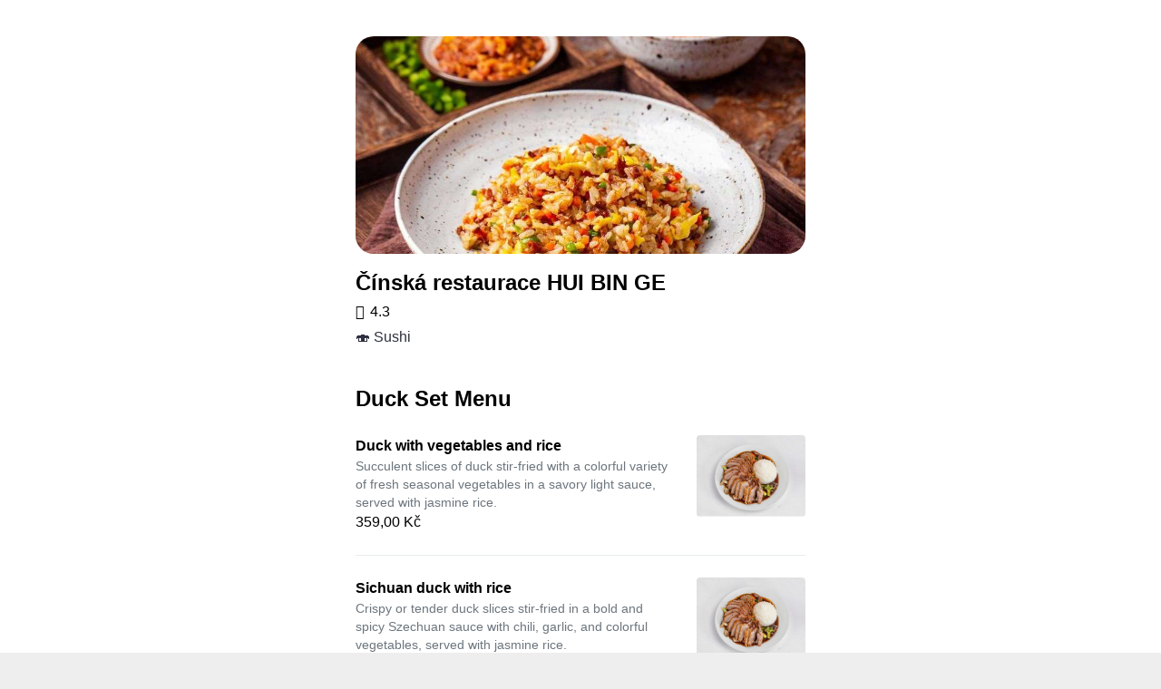

--- FILE ---
content_type: text/html; charset=utf-8
request_url: https://food.bolt.eu/en/271-prague/p/16105-cinska-restaurace-hui-bin-ge/
body_size: 8822
content:
<!doctype html>
<html lang="en">
  <head>
    <meta charset="utf-8" />
    <meta httpEquiv="X-UA-Compatible" content="IE=edge" />
    <!--
      This viewport works for phones with notches.
      It's optimized for gestures by disabling global zoom.
     -->
    <meta
      name="viewport"
      content="width=device-width, initial-scale=1, minimum-scale=1, maximum-scale=1.00001, viewport-fit=cover"
    />
    <meta name="apple-mobile-web-app-capable" content="yes" />
    <meta name="apple-mobile-web-app-status-bar-style" content="default" />
    <link rel="apple-touch-icon" href="/app-icon/launcher.png" />
    <link rel="icon" href="/favicon.ico" type="image/x-icon" />
    <link rel="manifest" href="/manifest.json" />
    
    <style>
      /**
       * Extend the react-native-web reset:
       * https://github.com/necolas/react-native-web/blob/master/packages/react-native-web/src/exports/StyleSheet/initialRules.js
       */
      html,
      body,
      #root {
        width: 100%;
        /* To smooth any scrolling behavior */
        -webkit-overflow-scrolling: touch;
        margin: 0px;
        padding: 0px;
        /* Allows content to fill the viewport and go beyond the bottom */
        min-height: 100%;
      }
      #root {
        flex-shrink: 0;
        flex-basis: auto;
        flex-grow: 1;
        display: flex;
        flex: 1;
      }

      html {
        scroll-behavior: smooth;
        /* Prevent text size change on orientation change https://gist.github.com/tfausak/2222823#file-ios-8-web-app-html-L138 */
        -webkit-text-size-adjust: 100%;
        height: calc(100% + env(safe-area-inset-top));
      }

      html {
        background-color: #eee;
      }

      body {
        display: flex;
        /* Allows you to scroll below the viewport; default value is visible */
        overscroll-behavior: none;
        overflow: hidden;
        position: fixed;
        width: 100%;
        height: 100%;
        text-rendering: optimizeLegibility;
        -webkit-font-smoothing: antialiased;
        -moz-osx-font-smoothing: grayscale;
        -ms-overflow-style: scrollbar;
      }
      /* Enable for apps that support dark-theme */
      /*@media (prefers-color-scheme: dark) {
        body {
          background-color: black;
        }
      }*/
    </style>
  <link rel="preload" href="/_expo/static/css/blur-441632113e9997b394ba7cde95e3b18c.css" as="style"><link rel="stylesheet" href="/_expo/static/css/blur-441632113e9997b394ba7cde95e3b18c.css"><link rel="preload" href="/_expo/static/css/bottom-modal-8d2584e4aafe457a5a7a120d6ea166d5.css" as="style"><link rel="stylesheet" href="/_expo/static/css/bottom-modal-8d2584e4aafe457a5a7a120d6ea166d5.css">
    <title>Čínská restaurace HUI BIN GE | Bolt Food</title>
    <meta name="title" content="Čínská restaurace HUI BIN GE | Bolt Food" />
    <meta name="description" content="Open Čínská restaurace HUI BIN GE on Bolt Food app to order delivery or pickup." />
    <meta property="og:title" content="Čínská restaurace HUI BIN GE | Bolt Food" />
    <meta property="og:description" content="Open Čínská restaurace HUI BIN GE on Bolt Food app to order delivery or pickup." />
    <meta property="og:image" content="https://images.bolt.eu/store/2021/2021-02-17/96703dba-e5fd-42b4-a439-a3db2add7b45.jpeg" />
    <meta property="og:url" content="https://food.bolt.eu/en/271-prague/p/16105-cinska-restaurace-hui-bin-ge/" />
    <link rel="canonical" href="https://food.bolt.eu/en/271-prague/p/16105-cinska-restaurace-hui-bin-ge/" />
    <script type="application/ld+json">{"@context":"https://schema.org","@type":"Restaurant","name":"Čínská restaurace HUI BIN GE","address":{"@type":"PostalAddress","streetAddress":"Vinohradská 192, praha 3, u metra Želivského"},"telephone":"+420272740612","servesCuisine":"🍣 Sushi","geo":{"@type":"GeoCoordinates","latitude":50.077974,"longitude":14.476144},"openingHours":["Mo 10:30-22:00","Tu 10:30-22:00","We 10:30-22:00","Th 10:30-22:00","Fr 10:30-22:00","Sa 11:00-22:00","Su 11:00-22:00"],"image":["https://images.bolt.eu/store/2021/2021-02-17/96703dba-e5fd-42b4-a439-a3db2add7b45.jpeg"],"aggregateRating":{"@type":"AggregateRating","ratingValue":"4.3","ratingCount":500,"bestRating":5,"worstRating":1},"priceRange":"€€"}</script>
  <link rel="stylesheet" href="/template-styles.css" /></head>

  <body><main class="provider-wrapper"><div class="provider-header-image" style="background-image:url(https://images.bolt.eu/store/2021/2021-02-17/96703dba-e5fd-42b4-a439-a3db2add7b45.jpeg)"></div><div class="provider-header"><h1 class="provider-name">Čínská restaurace HUI BIN GE</h1><div class="provider-prices"><div class="provider-rating"><div class="icon-wrapper"><i style="font-size:16px;width:16px;height:16px" class="icon icon-star-filled"></i></div><span class="provider-rating-label">4.3</span></div><span class="provider-attribute">🍣 Sushi</span></div></div><ul class="provider-menu-list"><li class="provider-menu-category"><h2 class="provider-menu-category-title">Duck Set Menu</h2><ul><li class="provider-menu-dish"><div class="provider-menu-dish-content"><p class="provider-menu-dish-name">Duck with vegetables and rice</p><p class="provider-menu-dish-description">Succulent slices of duck stir-fried with a colorful variety of fresh seasonal vegetables in a savory light sauce, served with jasmine rice.</p><span class="provider-menu-dish-price">359,00 Kč</span></div><img src="https://images.bolt.eu/store/2025/2025-06-04/3a7364b7-d626-47c8-afaf-47689bac5521.jpeg" loading="lazy" class="provider-menu-dish-image" alt="Duck with vegetables and rice"/></li><li class="provider-menu-dish"><div class="provider-menu-dish-content"><p class="provider-menu-dish-name">Sichuan duck with rice</p><p class="provider-menu-dish-description">Crispy or tender duck slices stir-fried in a bold and spicy Szechuan sauce with chili, garlic, and colorful vegetables, served with jasmine rice.</p><span class="provider-menu-dish-price">359,00 Kč</span></div><img src="https://images.bolt.eu/store/2025/2025-06-04/ae5f65d2-5d02-4056-a5b1-d2ca0787402f.jpeg" loading="lazy" class="provider-menu-dish-image" alt="Sichuan duck with rice"/></li><li class="provider-menu-dish"><div class="provider-menu-dish-content"><p class="provider-menu-dish-name">Duck with bamboo and mushrooms with rice</p><p class="provider-menu-dish-description">Succulent slices of duck stir-fried with crunchy bamboo shoots and aromatic black mushrooms in a rich savory sauce, served with jasmine rice.</p><span class="provider-menu-dish-price">359,00 Kč</span></div><img src="https://images.bolt.eu/store/2025/2025-06-04/9c31dac8-ef53-4e84-9c88-58227ca4f345.jpeg" loading="lazy" class="provider-menu-dish-image" alt="Duck with bamboo and mushrooms with rice"/></li><li class="provider-menu-dish"><div class="provider-menu-dish-content"><p class="provider-menu-dish-name">Fragrant and tender duck with rice</p><p class="provider-menu-dish-description">Traditional aromatic duck, marinated in five-spice blend and fried to a perfect golden crisp. Sliced and served with savory soy sauce and jasmine rice.</p><span class="provider-menu-dish-price">359,00 Kč</span></div><img src="https://images.bolt.eu/store/2025/2025-06-04/8a1d378d-f265-4025-a17c-ce6206df68cf.jpeg" loading="lazy" class="provider-menu-dish-image" alt="Fragrant and tender duck with rice"/></li><li class="provider-menu-dish"><div class="provider-menu-dish-content"><p class="provider-menu-dish-name">Duck on honey with rice</p><p class="provider-menu-dish-description">Tender slices of duck breast glazed in a rich, golden honey sauce with a hint of ginger and soy, served with steaming jasmine rice.</p><span class="provider-menu-dish-price">359,00 Kč</span></div><img src="https://images.bolt.eu/store/2025/2025-06-04/e2f82533-4101-4c1b-9c95-1a9835a0fecb.jpeg" loading="lazy" class="provider-menu-dish-image" alt="Duck on honey with rice"/></li><li class="provider-menu-dish"><div class="provider-menu-dish-content"><p class="provider-menu-dish-name">Duck in sweet and sour sauce with rice</p><p class="provider-menu-dish-description">Succulent slices of duck (often with a crispy skin) tossed in a vibrant sweet and tangy sauce with pineapple and vegetables, served with jasmine rice.</p><span class="provider-menu-dish-price">359,00 Kč</span></div><img src="https://images.bolt.eu/store/2025/2025-06-04/49784739-ef69-4f62-b95d-9f6bbb336e7f.jpeg" loading="lazy" class="provider-menu-dish-image" alt="Duck in sweet and sour sauce with rice"/></li></ul></li><li class="provider-menu-category"><h2 class="provider-menu-category-title">Vietnamese Dish</h2><ul><li class="provider-menu-dish"><div class="provider-menu-dish-content"><p class="provider-menu-dish-name">Bún bò Nam Bộ</p><p class="provider-menu-dish-description"></p><span class="provider-menu-dish-price">349,00 Kč</span></div><img src="https://images.bolt.eu/store/2025/2025-06-04/a9134d73-dca1-45c9-b5b2-c18a5e6abcba.jpeg" loading="lazy" class="provider-menu-dish-image" alt="Bún bò Nam Bộ"/></li><li class="provider-menu-dish"><div class="provider-menu-dish-content"><p class="provider-menu-dish-name">Pho Bo</p><p class="provider-menu-dish-description"></p><span class="provider-menu-dish-price">349,00 Kč</span></div><img src="https://images.bolt.eu/store/2025/2025-06-04/1e1e4c12-c8c7-4d11-b15f-60e5398b6700.jpeg" loading="lazy" class="provider-menu-dish-image" alt="Pho Bo"/></li><li class="provider-menu-dish"><div class="provider-menu-dish-content"><p class="provider-menu-dish-name">Pho Ga</p><p class="provider-menu-dish-description">Traditional Vietnamese noodle soup with a clear chicken broth, flat rice noodles, and tender chicken slices, garnished with fresh herbs, onion, and ginger.</p><span class="provider-menu-dish-price">329,00 Kč</span></div><img src="https://images.bolt.eu/store/2025/2025-06-04/e20ebd42-0d13-4467-9d26-6c1d95492873.jpeg" loading="lazy" class="provider-menu-dish-image" alt="Pho Ga"/></li><li class="provider-menu-dish"><div class="provider-menu-dish-content"><p class="provider-menu-dish-name">Pad Thai Fried Noodles</p><p class="provider-menu-dish-description">Famous Thai flat rice noodles stir-fried with egg, bean sprouts, and scallions in an authentic tamarind sauce, topped with crushed peanuts and lime.</p><span class="provider-menu-dish-price">299,00 Kč</span></div><img src="https://images.bolt.eu/store/2025/2025-06-04/aa31ba77-f8ae-4224-8e51-8eafe032a7b3.jpeg" loading="lazy" class="provider-menu-dish-image" alt="Pad Thai Fried Noodles"/></li><li class="provider-menu-dish"><div class="provider-menu-dish-content"><p class="provider-menu-dish-name">Vietnamese Spring Rolls (3 pcs)</p><p class="provider-menu-dish-description">Three pieces of crispy golden rolls filled with minced pork, glass noodles, and vegetables, served with a traditional sweet and sour dipping sauce.</p><span class="provider-menu-dish-price">199,00 Kč</span></div><img src="https://images.bolt.eu/store/2025/2025-06-04/40401997-7a55-44fe-b959-abf875675ab8.jpeg" loading="lazy" class="provider-menu-dish-image" alt="Vietnamese Spring Rolls (3 pcs)"/></li></ul></li><li class="provider-menu-category"><h2 class="provider-menu-category-title">Fish from the Menu</h2><ul><li class="provider-menu-dish"><div class="provider-menu-dish-content"><p class="provider-menu-dish-name">Fish with vegetables with rice</p><p class="provider-menu-dish-description">Delicate fish fillets stir-fried with a fresh medley of seasonal vegetables in a light, clear sauce, served with steaming jasmine rice.</p><span class="provider-menu-dish-price">319,00 Kč</span></div><img src="https://images.bolt.eu/store/2025/2025-06-04/aab4ae49-e777-461b-9d5e-43009e3e4a49.jpeg" loading="lazy" class="provider-menu-dish-image" alt="Fish with vegetables with rice"/></li><li class="provider-menu-dish"><div class="provider-menu-dish-content"><p class="provider-menu-dish-name">Sichuan fish with rice</p><p class="provider-menu-dish-description">Tender fish fillets simmered in a bold and spicy Szechuan sauce with chili, garlic, and ginger, served with a side of fluffy rice.</p><span class="provider-menu-dish-price">319,00 Kč</span></div><img src="https://images.bolt.eu/store/2025/2025-06-04/a970988b-2abd-4190-881e-8da6f0ae8522.jpeg" loading="lazy" class="provider-menu-dish-image" alt="Sichuan fish with rice"/></li><li class="provider-menu-dish"><div class="provider-menu-dish-content"><p class="provider-menu-dish-name">Fish with bamboo and mushrooms with rice</p><p class="provider-menu-dish-description">Tender fish fillets stir-fried with crunchy bamboo shoots and aromatic mushrooms in a light savory sauce, served with steaming rice.</p><span class="provider-menu-dish-price">319,00 Kč</span></div><img src="https://images.bolt.eu/store/2025/2025-06-04/87c5c96f-5710-4023-bfcd-dd334162bc6f.jpeg" loading="lazy" class="provider-menu-dish-image" alt="Fish with bamboo and mushrooms with rice"/></li><li class="provider-menu-dish"><div class="provider-menu-dish-content"><p class="provider-menu-dish-name">Fish in sweet and sour sauce with rice</p><p class="provider-menu-dish-description">Delicate fish fillets tossed in a vibrant sweet and sour sauce with pineapple and peppers, served with a side of fluffy jasmine rice.</p><span class="provider-menu-dish-price">319,00 Kč</span></div><img src="https://images.bolt.eu/store/2025/2025-06-04/6c071aec-650d-4149-a9c0-d5c8431078e0.jpeg" loading="lazy" class="provider-menu-dish-image" alt="Fish in sweet and sour sauce with rice"/></li></ul></li><li class="provider-menu-category"><h2 class="provider-menu-category-title">Shrimp Set Menu</h2><ul><li class="provider-menu-dish"><div class="provider-menu-dish-content"><p class="provider-menu-dish-name">Shrimp and Vegetables with Rice</p><p class="provider-menu-dish-description">Succulent prawns stir-fried with a vibrant mix of fresh seasonal vegetables in a light, savory sauce, served with steaming jasmine rice.</p><span class="provider-menu-dish-price">319,00 Kč</span></div><img src="https://images.bolt.eu/store/2025/2025-06-04/9f5788d3-0026-471b-87db-070557d84bb1.jpeg" loading="lazy" class="provider-menu-dish-image" alt="Shrimp and Vegetables with Rice"/></li><li class="provider-menu-dish"><div class="provider-menu-dish-content"><p class="provider-menu-dish-name">Shrimp in Sichuan with rice</p><p class="provider-menu-dish-description">Succulent prawns stir-fried in a bold and spicy Szechuan sauce with chili, garlic, and ginger, served with a bowl of fluffy rice.</p><span class="provider-menu-dish-price">319,00 Kč</span></div><img src="https://images.bolt.eu/store/2025/2025-06-04/766ecb30-1a7c-416a-89c0-4dcf58ec98d2.jpeg" loading="lazy" class="provider-menu-dish-image" alt="Shrimp in Sichuan with rice"/></li><li class="provider-menu-dish"><div class="provider-menu-dish-content"><p class="provider-menu-dish-name">Shrimp with bamboo and mushrooms with rice</p><p class="provider-menu-dish-description">Stir-fried succulent prawns with crunchy bamboo shoots and savory mushrooms in a delicate sauce, served with steaming jasmine rice.</p><span class="provider-menu-dish-price">319,00 Kč</span></div></li><li class="provider-menu-dish"><div class="provider-menu-dish-content"><p class="provider-menu-dish-name">Shrimps in sweet and sour sauce with rice</p><p class="provider-menu-dish-description">Succulent prawns tossed in a vibrant sweet and sour sauce with pineapple and peppers, served with a side of fluffy jasmine rice.</p><span class="provider-menu-dish-price">319,00 Kč</span></div><img src="https://images.bolt.eu/store/2025/2025-06-04/832f9d04-a84e-4db0-80f5-1d6311dd4f5b.jpeg" loading="lazy" class="provider-menu-dish-image" alt="Shrimps in sweet and sour sauce with rice"/></li></ul></li><li class="provider-menu-category"><h2 class="provider-menu-category-title">Chef&#x27;s New Recommendations</h2><ul><li class="provider-menu-dish"><div class="provider-menu-dish-content"><p class="provider-menu-dish-name">Bún nem</p><p class="provider-menu-dish-description"></p><span class="provider-menu-dish-price">359,00 Kč</span></div><img src="https://images.bolt.eu/store/2025/2025-06-21/7a666ccc-e8fd-4f2b-8992-2685dd912ab9.jpeg" loading="lazy" class="provider-menu-dish-image" alt="Bún nem"/></li><li class="provider-menu-dish"><div class="provider-menu-dish-content"><p class="provider-menu-dish-name">Teriyaki with Chicken Thighs and Fried Noodles</p><p class="provider-menu-dish-description"></p><span class="provider-menu-dish-price">349,00 Kč</span></div><img src="https://images.bolt.eu/store/2025/2025-06-21/68d9c026-8891-4145-a164-d3cb8fb3dfa9.jpeg" loading="lazy" class="provider-menu-dish-image" alt="Teriyaki with Chicken Thighs and Fried Noodles"/></li><li class="provider-menu-dish"><div class="provider-menu-dish-content"><p class="provider-menu-dish-name">Teriyaki Chicken Cutlet with Fried Noodles</p><p class="provider-menu-dish-description"></p><span class="provider-menu-dish-price">329,00 Kč</span></div><img src="https://images.bolt.eu/store/2025/2025-06-04/e4412f29-c55b-422e-afac-556919d241c2.jpeg" loading="lazy" class="provider-menu-dish-image" alt="Teriyaki Chicken Cutlet with Fried Noodles"/></li><li class="provider-menu-dish"><div class="provider-menu-dish-content"><p class="provider-menu-dish-name">Teriyaki Duck with Fried Noodles</p><p class="provider-menu-dish-description"></p><span class="provider-menu-dish-price">369,00 Kč</span></div><img src="https://images.bolt.eu/store/2025/2025-06-04/a47e1fef-0c0e-48cf-871a-d634e393beac.jpeg" loading="lazy" class="provider-menu-dish-image" alt="Teriyaki Duck with Fried Noodles"/></li></ul></li><li class="provider-menu-category"><h2 class="provider-menu-category-title">Chicken Set Menu</h2><ul><li class="provider-menu-dish"><div class="provider-menu-dish-content"><p class="provider-menu-dish-name">Kung-Pao chicken with rice</p><p class="provider-menu-dish-description">A world-famous Szechuan classic featuring tender chicken, crunchy peanuts, and dried chilies in a bold, savory, and slightly sweet sauce, served with jasmine rice.</p><span class="provider-menu-dish-price">269,00 Kč</span></div><img src="https://images.bolt.eu/store/2025/2025-06-04/f9d41331-f430-4a51-be07-fbe2943a09aa.jpeg" loading="lazy" class="provider-menu-dish-image" alt="Kung-Pao chicken with rice"/></li><li class="provider-menu-dish"><div class="provider-menu-dish-content"><p class="provider-menu-dish-name">Chicken with vegetables with rice</p><p class="provider-menu-dish-description">Tender chicken slices stir-fried with a colorful medley of fresh seasonal vegetables in a light savory sauce, served with steaming jasmine rice.</p><span class="provider-menu-dish-price">269,00 Kč</span></div><img src="https://images.bolt.eu/store/2025/2025-06-04/00bbbf9e-1ad2-4937-a447-cc7e8acb11cb.jpeg" loading="lazy" class="provider-menu-dish-image" alt="Chicken with vegetables with rice"/></li><li class="provider-menu-dish"><div class="provider-menu-dish-content"><p class="provider-menu-dish-name">Chicken with bamboo and mushrooms with rice</p><p class="provider-menu-dish-description">Tender chicken slices stir-fried with crunchy bamboo shoots and aromatic black mushrooms in a savory soy sauce, served with jasmine rice.</p><span class="provider-menu-dish-price">269,00 Kč</span></div><img src="https://images.bolt.eu/store/2025/2025-06-04/ca370a07-07b2-4b03-adfd-78eac405cbfe.jpeg" loading="lazy" class="provider-menu-dish-image" alt="Chicken with bamboo and mushrooms with rice"/></li><li class="provider-menu-dish"><div class="provider-menu-dish-content"><p class="provider-menu-dish-name">Chicken with onion and rice</p><p class="provider-menu-dish-description">Tender chicken pieces stir-fried with a generous amount of caramelized onions and spring onions in a savory soy-based sauce, served with jasmine rice.</p><span class="provider-menu-dish-price">269,00 Kč</span></div><img src="https://images.bolt.eu/store/2025/2025-06-04/5369a0a3-5d40-41e0-8a4f-883fd1daf813.jpeg" loading="lazy" class="provider-menu-dish-image" alt="Chicken with onion and rice"/></li><li class="provider-menu-dish"><div class="provider-menu-dish-content"><p class="provider-menu-dish-name">Chicken with mushrooms and rice</p><p class="provider-menu-dish-description">Tender chicken slices stir-fried with fresh white mushrooms and scallions in a savory brown sauce, served with steaming jasmine rice.</p><span class="provider-menu-dish-price">269,00 Kč</span></div><img src="https://images.bolt.eu/store/2025/2025-06-04/424308cd-3342-4ee7-978a-abb635767e43.jpeg" loading="lazy" class="provider-menu-dish-image" alt="Chicken with mushrooms and rice"/></li><li class="provider-menu-dish"><div class="provider-menu-dish-content"><p class="provider-menu-dish-name">Sichuan chicken with rice</p><p class="provider-menu-dish-description">Tender chicken slices stir-fried in a bold and spicy Szechuan sauce with chili, garlic, and colorful vegetables, served with jasmine rice.</p><span class="provider-menu-dish-price">269,00 Kč</span></div><img src="https://images.bolt.eu/store/2025/2025-06-04/11ee7527-8ab2-453f-8982-7ed48593b759.jpeg" loading="lazy" class="provider-menu-dish-image" alt="Sichuan chicken with rice"/></li><li class="provider-menu-dish"><div class="provider-menu-dish-content"><p class="provider-menu-dish-name">Chicken with broccoli, rice</p><p class="provider-menu-dish-description">Tender chicken slices stir-fried with fresh, crisp broccoli florets in a light ginger-garlic soy sauce, served with steaming jasmine rice.</p><span class="provider-menu-dish-price">269,00 Kč</span></div><img src="https://images.bolt.eu/store/2025/2025-06-04/b659bc0d-1f9b-4266-aa19-f04ca8d45190.jpeg" loading="lazy" class="provider-menu-dish-image" alt="Chicken with broccoli, rice"/></li><li class="provider-menu-dish"><div class="provider-menu-dish-content"><p class="provider-menu-dish-name">Chicken strips in hot sauce with rice</p><p class="provider-menu-dish-description">Tender shredded chicken stir-fried in a bold, spicy sauce with garlic, ginger, and vegetables, served with fluffy jasmine rice.</p><span class="provider-menu-dish-price">269,00 Kč</span></div><img src="https://images.bolt.eu/store/2025/2025-06-04/ae0b21ea-512b-40aa-a61d-0eeba3b88625.jpeg" loading="lazy" class="provider-menu-dish-image" alt="Chicken strips in hot sauce with rice"/></li><li class="provider-menu-dish"><div class="provider-menu-dish-content"><p class="provider-menu-dish-name">Chicken in Peking style sauce with rice</p><p class="provider-menu-dish-description">Tender chicken pieces stir-fried in a rich, dark, and slightly sweet Peking sauce with a hint of garlic, served with steaming jasmine rice.</p><span class="provider-menu-dish-price">269,00 Kč</span></div><img src="https://images.bolt.eu/store/2025/2025-06-04/19a234a3-1a2c-4251-8b6d-d61a632120da.jpeg" loading="lazy" class="provider-menu-dish-image" alt="Chicken in Peking style sauce with rice"/></li><li class="provider-menu-dish"><div class="provider-menu-dish-content"><p class="provider-menu-dish-name">Fragrant and tender chicken with rice</p><p class="provider-menu-dish-description">Specially marinated chicken, fried to a perfect golden crisp while remaining tender inside, served with aromatic soy sauce and jasmine rice.</p><span class="provider-menu-dish-price">269,00 Kč</span></div><img src="https://images.bolt.eu/store/2025/2025-06-04/c81d3fa0-b17a-4fad-9c5e-3af4d891cac1.jpeg" loading="lazy" class="provider-menu-dish-image" alt="Fragrant and tender chicken with rice"/></li><li class="provider-menu-dish"><div class="provider-menu-dish-content"><p class="provider-menu-dish-name">Chicken in sweet and sour sauce with rice</p><p class="provider-menu-dish-description">Crispy or tender chicken pieces tossed in a vibrant sweet and tangy sauce with pineapple, bell peppers, and onions, served with jasmine rice.</p><span class="provider-menu-dish-price">269,00 Kč</span></div><img src="https://images.bolt.eu/store/2025/2025-06-04/2a3aa2a5-0aa1-4908-a599-942e9dbedd80.jpeg" loading="lazy" class="provider-menu-dish-image" alt="Chicken in sweet and sour sauce with rice"/></li><li class="provider-menu-dish"><div class="provider-menu-dish-content"><p class="provider-menu-dish-name">Fried chicken pieces with french fries and sauce</p><p class="provider-menu-dish-description">Golden-brown crispy chicken pieces served with crunchy french fries and your choice of dipping sauce.</p><span class="provider-menu-dish-price">269,00 Kč</span></div><img src="https://images.bolt.eu/store/2025/2025-06-04/f3218ca3-abd3-4ffe-a262-ef08b26c2e52.jpeg" loading="lazy" class="provider-menu-dish-image" alt="Fried chicken pieces with french fries and sauce"/></li><li class="provider-menu-dish"><div class="provider-menu-dish-content"><p class="provider-menu-dish-name">Chicken curry with rice</p><p class="provider-menu-dish-description">Tender chicken pieces simmered in a fragrant and creamy yellow curry sauce with vegetables, served with a side of fluffy jasmine rice.</p><span class="provider-menu-dish-price">269,00 Kč</span></div><img src="https://images.bolt.eu/store/2025/2025-06-04/b2fb9a7e-d2da-4c40-baea-004d2bd491ae.jpeg" loading="lazy" class="provider-menu-dish-image" alt="Chicken curry with rice"/></li><li class="provider-menu-dish"><div class="provider-menu-dish-content"><p class="provider-menu-dish-name">Chicken specialty with rice</p><p class="provider-menu-dish-description">Tender chicken pieces in a unique, aromatic sauce that perfectly balances spicy, sweet, salty, and sour notes, served with jasmine rice.</p><span class="provider-menu-dish-price">269,00 Kč</span></div><img src="https://images.bolt.eu/store/2025/2025-06-04/d36d825c-2e9e-486a-8cf4-68c22535ad69.jpeg" loading="lazy" class="provider-menu-dish-image" alt="Chicken specialty with rice"/></li><li class="provider-menu-dish"><div class="provider-menu-dish-content"><p class="provider-menu-dish-name">Hunan chicken with rice</p><p class="provider-menu-dish-description">Tender chicken slices stir-fried with fresh chili peppers, garlic, and crisp vegetables in a spicy and tangy Hunan sauce, served with rice.</p><span class="provider-menu-dish-price">269,00 Kč</span></div><img src="https://images.bolt.eu/store/2025/2025-06-04/a935d921-4cda-41f3-8194-c9ae892c696e.jpeg" loading="lazy" class="provider-menu-dish-image" alt="Hunan chicken with rice"/></li><li class="provider-menu-dish"><div class="provider-menu-dish-content"><p class="provider-menu-dish-name">Chicken with garlic and rice</p><p class="provider-menu-dish-description">Tender chicken pieces stir-fried with an abundance of aromatic garlic and scallions in a savory soy sauce, served with steaming jasmine rice.</p><span class="provider-menu-dish-price">269,00 Kč</span></div><img src="https://images.bolt.eu/store/2025/2025-06-04/053dc70d-4a7c-4a9a-a03f-edbcb6d77e21.jpeg" loading="lazy" class="provider-menu-dish-image" alt="Chicken with garlic and rice"/></li></ul></li><li class="provider-menu-category"><h2 class="provider-menu-category-title">Beef Set Menu</h2><ul><li class="provider-menu-dish"><div class="provider-menu-dish-content"><p class="provider-menu-dish-name">Sichuan beef with rice</p><p class="provider-menu-dish-description">Tender slices of beef stir-fried in a bold and spicy Szechuan sauce with chili, garlic, and spring onions, served with steaming jasmine rice.</p><span class="provider-menu-dish-price">319,00 Kč</span></div><img src="https://images.bolt.eu/store/2025/2025-06-04/61cef8b0-9937-4e91-adcb-112e09f9132d.jpeg" loading="lazy" class="provider-menu-dish-image" alt="Sichuan beef with rice"/></li><li class="provider-menu-dish"><div class="provider-menu-dish-content"><p class="provider-menu-dish-name">Eight treasures in hot sauce with rice</p><p class="provider-menu-dish-description">A rich and spicy medley of chicken, beef, shrimp, and premium vegetables stir-fried in a bold aromatic sauce, served with fluffy jasmine rice.</p><span class="provider-menu-dish-price">319,00 Kč</span></div><img src="https://images.bolt.eu/store/2025/2025-06-04/26cb9a0e-a01b-484d-a445-9297c21be2d8.jpeg" loading="lazy" class="provider-menu-dish-image" alt="Eight treasures in hot sauce with rice"/></li><li class="provider-menu-dish"><div class="provider-menu-dish-content"><p class="provider-menu-dish-name">Beef Kung-Pao with rice</p><p class="provider-menu-dish-description">A spicy classic: tender beef stir-fried with crunchy peanuts, chili peppers, and vegetables in a bold, savory Kung Pao sauce, served with rice.</p><span class="provider-menu-dish-price">319,00 Kč</span></div><img src="https://images.bolt.eu/store/2025/2025-06-04/1f573e09-fca7-4311-a486-280516317d75.jpeg" loading="lazy" class="provider-menu-dish-image" alt="Beef Kung-Pao with rice"/></li><li class="provider-menu-dish"><div class="provider-menu-dish-content"><p class="provider-menu-dish-name">Beef with vegetables, rice</p><p class="provider-menu-dish-description">Tender beef slices stir-fried with a colorful medley of fresh seasonal vegetables in a savory soy sauce, served with steaming jasmine rice.</p><span class="provider-menu-dish-price">319,00 Kč</span></div><img src="https://images.bolt.eu/store/2025/2025-06-04/a936cb60-4ffa-4263-9c77-25e3974e74a0.jpeg" loading="lazy" class="provider-menu-dish-image" alt="Beef with vegetables, rice"/></li><li class="provider-menu-dish"><div class="provider-menu-dish-content"><p class="provider-menu-dish-name">Beef with bamboo and mushrooms with rice</p><p class="provider-menu-dish-description">Tender beef slices stir-fried with crunchy bamboo shoots and savory mushrooms in a rich brown sauce, served with steaming jasmine rice.</p><span class="provider-menu-dish-price">319,00 Kč</span></div><img src="https://images.bolt.eu/store/2025/2025-06-04/b0606a59-718b-4274-b350-645296e3d759.jpeg" loading="lazy" class="provider-menu-dish-image" alt="Beef with bamboo and mushrooms with rice"/></li><li class="provider-menu-dish"><div class="provider-menu-dish-content"><p class="provider-menu-dish-name">Beef with Onion and Rice</p><p class="provider-menu-dish-description">Tender strips of beef stir-fried with plenty of sweet onions and scallions in a rich soy-based sauce, served with steaming rice.</p><span class="provider-menu-dish-price">319,00 Kč</span></div><img src="https://images.bolt.eu/store/2025/2025-06-04/c7643194-1ec8-4e45-82cd-992a3c792c22.jpeg" loading="lazy" class="provider-menu-dish-image" alt="Beef with Onion and Rice"/></li><li class="provider-menu-dish"><div class="provider-menu-dish-content"><p class="provider-menu-dish-name">Beef with Mushrooms and Rice</p><p class="provider-menu-dish-description">Tender beef slices stir-fried with fresh mushrooms and onions in a rich, savory gravy, served with steaming jasmine rice.</p><span class="provider-menu-dish-price">319,00 Kč</span></div><img src="https://images.bolt.eu/store/2025/2025-06-04/583a3357-b076-4a74-8ee5-6dc50447be6c.jpeg" loading="lazy" class="provider-menu-dish-image" alt="Beef with Mushrooms and Rice"/></li><li class="provider-menu-dish"><div class="provider-menu-dish-content"><p class="provider-menu-dish-name">Beef with broccoli and rice</p><p class="provider-menu-dish-description">Tender strips of beef stir-fried with crisp broccoli florets in a savory ginger-garlic soy sauce, served with a side of fluffy rice.</p><span class="provider-menu-dish-price">319,00 Kč</span></div><img src="https://images.bolt.eu/store/2025/2025-06-04/9c64ca56-f969-4cec-85c3-f149b96a3632.jpeg" loading="lazy" class="provider-menu-dish-image" alt="Beef with broccoli and rice"/></li></ul></li><li class="provider-menu-category"><h2 class="provider-menu-category-title">Soups 🍲</h2><ul><li class="provider-menu-dish"><div class="provider-menu-dish-content"><p class="provider-menu-dish-name">Spicy soup</p><p class="provider-menu-dish-description">sauer with chicken</p><span class="provider-menu-dish-price">99,00 Kč</span></div><img src="https://images.bolt.eu/store/2025/2025-06-04/0e38ed78-87c7-453c-b17d-d6275a316100.jpeg" loading="lazy" class="provider-menu-dish-image" alt="Spicy soup"/></li><li class="provider-menu-dish"><div class="provider-menu-dish-content"><p class="provider-menu-dish-name">Soup with Chinese mushrooms and bamboo shoots</p><p class="provider-menu-dish-description">with chicken</p><span class="provider-menu-dish-price">99,00 Kč</span></div><img src="https://images.bolt.eu/store/2025/2025-06-04/1a918b43-ab44-4a84-a724-5cf6a35cc4da.jpeg" loading="lazy" class="provider-menu-dish-image" alt="Soup with Chinese mushrooms and bamboo shoots"/></li><li class="provider-menu-dish"><div class="provider-menu-dish-content"><p class="provider-menu-dish-name">Huntun Soup</p><p class="provider-menu-dish-description">with meat dumplings</p><span class="provider-menu-dish-price">109,00 Kč</span></div><img src="https://images.bolt.eu/store/2025/2025-06-04/13bd40bc-cd08-4ae3-ac42-42bba60666c6.jpeg" loading="lazy" class="provider-menu-dish-image" alt="Huntun Soup"/></li><li class="provider-menu-dish"><div class="provider-menu-dish-content"><p class="provider-menu-dish-name">Corn soup with crab meat</p><p class="provider-menu-dish-description">A silky, golden corn velouté enriched with delicate flakes of crab meat for a sophisticated and comforting flavor.</p><span class="provider-menu-dish-price">99,00 Kč</span></div><img src="https://images.bolt.eu/store/2025/2025-06-04/5fb038a3-bc80-4f3a-876c-d8ea0bf575fc.jpeg" loading="lazy" class="provider-menu-dish-image" alt="Corn soup with crab meat"/></li><li class="provider-menu-dish"><div class="provider-menu-dish-content"><p class="provider-menu-dish-name">Soup with mushrooms and chicken</p><p class="provider-menu-dish-description">A comforting blend of tender chicken pieces and earthy mushrooms in a savory broth, warming your soul with every spoonful.</p><span class="provider-menu-dish-price">99,00 Kč</span></div></li><li class="provider-menu-dish"><div class="provider-menu-dish-content"><p class="provider-menu-dish-name">Soup with meat balls and glass noodles</p><p class="provider-menu-dish-description">A delicate, clear broth featuring succulent mini meatballs and silky glass noodles for a light yet comforting starter.</p><span class="provider-menu-dish-price">129,00 Kč</span></div><img src="https://images.bolt.eu/store/2025/2025-06-04/14544ea1-b350-4fb9-b8b8-aac6ebbe9b5a.jpeg" loading="lazy" class="provider-menu-dish-image" alt="Soup with meat balls and glass noodles"/></li></ul></li><li class="provider-menu-category"><h2 class="provider-menu-category-title">Drinks 🥤</h2><ul><li class="provider-menu-dish"><div class="provider-menu-dish-content"><p class="provider-menu-dish-name">Sparkling Water</p><p class="provider-menu-dish-description">Crisp and effervescent—a lively burst of bubbles that provides a refreshing and tingly palate cleanser.</p><span class="provider-menu-dish-price">89,00 Kč</span></div></li><li class="provider-menu-dish"><div class="provider-menu-dish-content"><p class="provider-menu-dish-name">Water 0,5l</p><p class="provider-menu-dish-description">Pure and perfectly still—clean hydration that provides a simple, crisp refreshment with every drop.</p><span class="provider-menu-dish-price">89,00 Kč</span></div></li><li class="provider-menu-dish"><div class="provider-menu-dish-content"><p class="provider-menu-dish-name">Sagiko Lychee 0.32l</p><p class="provider-menu-dish-description">Exotically sweet and fragrant, this refreshing lychee drink offers a delicate floral touch and a taste of the tropics.</p><span class="provider-menu-dish-price">99,00 Kč</span></div></li><li class="provider-menu-dish"><div class="provider-menu-dish-content"><p class="provider-menu-dish-name">Sagiko 0,3l</p><p class="provider-menu-dish-description">A sweet escape in a can—delightfully smooth and bursting with the authentic, sun-ripened flavor of exotic mango.</p><span class="provider-menu-dish-price">99,00 Kč</span></div></li><li class="provider-menu-dish"><div class="provider-menu-dish-content"><p class="provider-menu-dish-name">Coca-Cola Light 0.33l</p><p class="provider-menu-dish-description">The iconic sugar-free classic that delivers full-throttle refreshment with a lighter, crisp cola taste.</p><span class="provider-menu-dish-price">99,00 Kč</span></div></li><li class="provider-menu-dish"><div class="provider-menu-dish-content"><p class="provider-menu-dish-name">Coca - Cola 0,33l</p><p class="provider-menu-dish-description">The legendary sparkling cola with its unmistakable taste—an ice-cold classic that elevates every meal.</p><span class="provider-menu-dish-price">99,00 Kč</span></div></li><li class="provider-menu-dish"><div class="provider-menu-dish-content"><p class="provider-menu-dish-name">Birell 0,5l</p><p class="provider-menu-dish-description">The most popular Czech non-alcoholic beer, offering a full-bodied malty flavor and crisp refreshment without the alcohol.</p><span class="provider-menu-dish-price">99,00 Kč</span></div></li><li class="provider-menu-dish"><div class="provider-menu-dish-content"><p class="provider-menu-dish-name">Gambrinus 10° 0,5l</p><p class="provider-menu-dish-description">Beer</p><span class="provider-menu-dish-price">99,00 Kč</span></div></li><li class="provider-menu-dish"><div class="provider-menu-dish-content"><p class="provider-menu-dish-name">Sprite 0,33l</p><p class="provider-menu-dish-description">A crisp and clean lemon-lime sparkler that brings instant refreshment and a zesty chill to your table.</p><span class="provider-menu-dish-price">99,00 Kč</span></div></li><li class="provider-menu-dish"><div class="provider-menu-dish-content"><p class="provider-menu-dish-name">Fanta 0.3l</p><p class="provider-menu-dish-description">A refreshing burst of bubbly orange flavor in every sip—the perfect sparkling companion to your meal.</p><span class="provider-menu-dish-price">99,00 Kč</span></div></li></ul></li><li class="provider-menu-category"><h2 class="provider-menu-category-title">Vegetarian Dish</h2><ul><li class="provider-menu-dish"><div class="provider-menu-dish-content"><p class="provider-menu-dish-name">Fried cheese with French fries</p><p class="provider-menu-dish-description">A Czech comfort food classic: golden-fried breaded cheese with a gooey melted center, served with crispy french fries.</p><span class="provider-menu-dish-price">279,00 Kč</span></div><img src="https://images.bolt.eu/store/2025/2025-06-04/c04482a2-65aa-4f25-b6c9-862c79a175b0.jpeg" loading="lazy" class="provider-menu-dish-image" alt="Fried cheese with French fries"/></li><li class="provider-menu-dish"><div class="provider-menu-dish-content"><p class="provider-menu-dish-name">Mixed vegetables with rice</p><p class="provider-menu-dish-description">A colorful medley of seasonal vegetables, quickly stir-fried to maintain their crunch and nutrients, served with a bowl of fluffy rice.</p><span class="provider-menu-dish-price">259,00 Kč</span></div><img src="https://images.bolt.eu/store/2025/2025-06-04/74e5e6ec-93bd-4535-9112-57a4be56b73d.jpeg" loading="lazy" class="provider-menu-dish-image" alt="Mixed vegetables with rice"/></li><li class="provider-menu-dish"><div class="provider-menu-dish-content"><p class="provider-menu-dish-name">Fried broccoli with mushrooms and rice</p><p class="provider-menu-dish-description">Crisp broccoli florets and savory mushrooms stir-fried in a delicate soy-based sauce, served with a side of steaming jasmine rice.</p><span class="provider-menu-dish-price">259,00 Kč</span></div></li><li class="provider-menu-dish"><div class="provider-menu-dish-content"><p class="provider-menu-dish-name">Tofu with vegetables and rice</p><p class="provider-menu-dish-description">A vibrant stir-fry of tender tofu and a colorful mix of seasonal vegetables, served with steaming rice for a wholesome, balanced meal.</p><span class="provider-menu-dish-price">259,00 Kč</span></div><img src="https://images.bolt.eu/store/2025/2025-06-04/68319e9f-149e-4a97-bb87-919f71f77aa9.jpeg" loading="lazy" class="provider-menu-dish-image" alt="Tofu with vegetables and rice"/></li><li class="provider-menu-dish"><div class="provider-menu-dish-content"><p class="provider-menu-dish-name">Sichuan tofu with rice</p><p class="provider-menu-dish-description">Soft tofu cubes tossed in a bold and spicy Szechuan sauce, served with fluffy rice for a perfect balance of heat and flavor.</p><span class="provider-menu-dish-price">259,00 Kč</span></div><img src="https://images.bolt.eu/store/2025/2025-06-04/f7c4ebbf-dc5d-4a51-b35b-dc49b9739f2e.jpeg" loading="lazy" class="provider-menu-dish-image" alt="Sichuan tofu with rice"/></li></ul></li><li class="provider-menu-category"><h2 class="provider-menu-category-title">Cutlery</h2><ul><li class="provider-menu-dish"><div class="provider-menu-dish-content"><p class="provider-menu-dish-name">Plastic Cutlery</p><p class="provider-menu-dish-description"></p><span class="provider-menu-dish-price">10,00 Kč</span></div><img src="https://images.bolt.eu/store/2025/2025-06-21/20fda9c3-ef7a-4878-b533-80239ffd0a5f.jpeg" loading="lazy" class="provider-menu-dish-image" alt="Plastic Cutlery"/></li><li class="provider-menu-dish"><div class="provider-menu-dish-content"><p class="provider-menu-dish-name">Chopsticks</p><p class="provider-menu-dish-description"></p><span class="provider-menu-dish-price">10,00 Kč</span></div><img src="https://images.bolt.eu/store/2025/2025-06-21/382f8eba-ee66-488c-84d0-06611047febd.jpeg" loading="lazy" class="provider-menu-dish-image" alt="Chopsticks"/></li></ul></li><li class="provider-menu-category"><h2 class="provider-menu-category-title">Chicken Thighs Set Menu</h2><ul><li class="provider-menu-dish"><div class="provider-menu-dish-content"><p class="provider-menu-dish-name">Grilled chicken with vegetables and rice</p><p class="provider-menu-dish-description">Tender pieces of chicken thighs stir-fried with a colorful selection of fresh seasonal vegetables, served with a side of fluffy rice.</p><span class="provider-menu-dish-price">319,00 Kč</span></div><img src="https://images.bolt.eu/store/2025/2025-06-04/81205e70-e4b8-4c47-9790-7a47e9a82613.jpeg" loading="lazy" class="provider-menu-dish-image" alt="Grilled chicken with vegetables and rice"/></li><li class="provider-menu-dish"><div class="provider-menu-dish-content"><p class="provider-menu-dish-name">Grilled chicken in Sichuan style with rice</p><p class="provider-menu-dish-description">Tender chicken thighs stir-fried in a bold and spicy Szechuan sauce with chili peppers and spring onions, served with steaming rice.</p><span class="provider-menu-dish-price">319,00 Kč</span></div><img src="https://images.bolt.eu/store/2025/2025-06-04/eb51c7ea-8d40-4d5b-bad6-960c004a1149.jpeg" loading="lazy" class="provider-menu-dish-image" alt="Grilled chicken in Sichuan style with rice"/></li><li class="provider-menu-dish"><div class="provider-menu-dish-content"><p class="provider-menu-dish-name">Grilled chicken with bamboo, mushrooms and rice</p><p class="provider-menu-dish-description">Succulent chicken thighs stir-fried with crunchy bamboo shoots and earthy mushrooms in a savory sauce, served with fluffy jasmine rice.</p><span class="provider-menu-dish-price">319,00 Kč</span></div><img src="https://images.bolt.eu/store/2025/2025-06-04/96bbda1c-2b5b-4afb-af48-b2e37b7251d3.jpeg" loading="lazy" class="provider-menu-dish-image" alt="Grilled chicken with bamboo, mushrooms and rice"/></li><li class="provider-menu-dish"><div class="provider-menu-dish-content"><p class="provider-menu-dish-name">Grilled chicken with rice</p><p class="provider-menu-dish-description">Aromatic and tender chicken thighs with a perfectly crispy golden skin, infused with traditional spices and served with fluffy rice.</p><span class="provider-menu-dish-price">319,00 Kč</span></div><img src="https://images.bolt.eu/store/2025/2025-06-04/0f17a4d9-a94a-44fa-a219-49ae26561a34.jpeg" loading="lazy" class="provider-menu-dish-image" alt="Grilled chicken with rice"/></li><li class="provider-menu-dish"><div class="provider-menu-dish-content"><p class="provider-menu-dish-name">Grilled chicken on honey with rice</p><p class="provider-menu-dish-description">Tender chicken thighs coated in a rich, sticky honey glaze with a hint of ginger and soy, served with steaming jasmine rice.</p><span class="provider-menu-dish-price">319,00 Kč</span></div><img src="https://images.bolt.eu/store/2025/2025-06-04/868b5958-201b-4c6f-ad3b-5ad3bf225284.jpeg" loading="lazy" class="provider-menu-dish-image" alt="Grilled chicken on honey with rice"/></li><li class="provider-menu-dish"><div class="provider-menu-dish-content"><p class="provider-menu-dish-name">Chicken legs in sweet and sour sauce with rice</p><p class="provider-menu-dish-description">Juicy chicken thighs simmered in a vibrant sweet and sour sauce with pineapple and peppers, served with fluffy jasmine rice.</p><span class="provider-menu-dish-price">319,00 Kč</span></div><img src="https://images.bolt.eu/store/2025/2025-06-04/02af2b3f-554c-4693-bc13-d9c5f93447e2.jpeg" loading="lazy" class="provider-menu-dish-image" alt="Chicken legs in sweet and sour sauce with rice"/></li></ul></li><li class="provider-menu-category"><h2 class="provider-menu-category-title">Fried Noodles and Rice</h2><ul><li class="provider-menu-dish"><div class="provider-menu-dish-content"><p class="provider-menu-dish-name">Fried rice with chicken</p><p class="provider-menu-dish-description">Fragrant jasmine rice stir-fried with egg, peas, carrots, and spring onions, seasoned with a blend of soy sauce and Asian spices.</p><span class="provider-menu-dish-price">239,00 Kč</span></div><img src="https://images.bolt.eu/store/2025/2025-06-04/24bdffee-e8eb-477f-b249-27116b0992d8.jpeg" loading="lazy" class="provider-menu-dish-image" alt="Fried rice with chicken"/></li><li class="provider-menu-dish"><div class="provider-menu-dish-content"><p class="provider-menu-dish-name">Fried noodles with chicken</p><p class="provider-menu-dish-description">Classic egg noodles stir-fried with crisp vegetables, egg, and traditional soy-based seasonings for an authentic savory taste.</p><span class="provider-menu-dish-price">239,00 Kč</span></div><img src="https://images.bolt.eu/store/2025/2025-06-04/0802d7ba-32c1-4e38-b024-607de9124bb0.jpeg" loading="lazy" class="provider-menu-dish-image" alt="Fried noodles with chicken"/></li><li class="provider-menu-dish"><div class="provider-menu-dish-content"><p class="provider-menu-dish-name">Fried rice noodles with chicken</p><p class="provider-menu-dish-description">Delicate rice noodles stir-fried with fresh vegetables, egg, and your choice of protein, seasoned with traditional Asian spices.</p><span class="provider-menu-dish-price">239,00 Kč</span></div><img src="https://images.bolt.eu/store/2025/2025-06-04/3fc24605-f499-4691-86cb-203cc5142fdd.jpeg" loading="lazy" class="provider-menu-dish-image" alt="Fried rice noodles with chicken"/></li></ul></li><li class="provider-menu-category"><h2 class="provider-menu-category-title">Appetizers 🍤</h2><ul><li class="provider-menu-dish"><div class="provider-menu-dish-content"><p class="provider-menu-dish-name">Chinese Salad</p><p class="provider-menu-dish-description">A light and crunchy medley of finely shredded cabbage with a signature sweet and tangy dressing for a fresh, vibrant side.</p><span class="provider-menu-dish-price">139,00 Kč</span></div><img src="https://images.bolt.eu/store/2025/2025-06-04/645dbf77-df73-4404-921f-34b5f9cdc3ef.jpeg" loading="lazy" class="provider-menu-dish-image" alt="Chinese Salad"/></li><li class="provider-menu-dish"><div class="provider-menu-dish-content"><p class="provider-menu-dish-name">Cucumber salad</p><p class="provider-menu-dish-description">A crisp and cooling salad of thinly sliced cucumbers, providing a refreshing burst of hydration to perfectly balance your meal.</p><span class="provider-menu-dish-price">149,00 Kč</span></div><img src="https://images.bolt.eu/store/2025/2025-06-04/9472643d-015d-4d87-a5ec-5e9fa4b46d6f.jpeg" loading="lazy" class="provider-menu-dish-image" alt="Cucumber salad"/></li><li class="provider-menu-dish"><div class="provider-menu-dish-content"><p class="provider-menu-dish-name">Pork tongue</p><p class="provider-menu-dish-description">A tender and flavorful delicacy, slow-cooked to perfection for a melt-in-the-mouth texture and rich savory taste.</p><span class="provider-menu-dish-price">259,00 Kč</span></div><img src="https://images.bolt.eu/store/2025/2025-06-04/c5992271-0a3c-47fa-a41f-b6f602f6e3c4.jpeg" loading="lazy" class="provider-menu-dish-image" alt="Pork tongue"/></li><li class="provider-menu-dish"><div class="provider-menu-dish-content"><p class="provider-menu-dish-name">Black egg</p><p class="provider-menu-dish-description">A traditional Asian delicacy featuring a unique, velvet-creamy texture and a deep, savory umami flavor.</p><span class="provider-menu-dish-price">109,00 Kč</span></div><img src="https://images.bolt.eu/store/2025/2025-06-04/b3e02d80-ac06-48ee-8e3f-8745007a2623.jpeg" loading="lazy" class="provider-menu-dish-image" alt="Black egg"/></li><li class="provider-menu-dish"><div class="provider-menu-dish-content"><p class="provider-menu-dish-name">Fried shrimp</p><p class="provider-menu-dish-description">5 pcs</p><span class="provider-menu-dish-price">219,00 Kč</span></div><img src="https://images.bolt.eu/store/2025/2025-06-04/a017b67b-80a1-44fd-aacc-db2ae0f713d1.jpeg" loading="lazy" class="provider-menu-dish-image" alt="Fried shrimp"/></li><li class="provider-menu-dish"><div class="provider-menu-dish-content"><p class="provider-menu-dish-name">Mini Spring Rolls (5 pcs)</p><p class="provider-menu-dish-description">Five bite-sized, crispy golden rolls filled with a delicious vegetable mix—the ultimate crunchy snack for sharing.</p><span class="provider-menu-dish-price">109,00 Kč</span></div><img src="https://images.bolt.eu/store/2025/2025-06-04/19c0bee2-7a9a-4d32-9b43-ba853bfcd201.jpeg" loading="lazy" class="provider-menu-dish-image" alt="Mini Spring Rolls (5 pcs)"/></li><li class="provider-menu-dish"><div class="provider-menu-dish-content"><p class="provider-menu-dish-name">Spring Roll (1 pc)</p><p class="provider-menu-dish-description">A single, golden-fried spring roll packed with a savory blend of vegetables and meat, delivering a perfect, crispy bite.</p><span class="provider-menu-dish-price">99,00 Kč</span></div><img src="https://images.bolt.eu/store/2025/2025-06-04/bfba73c8-ffe7-41a1-a7cf-07aa7360324e.jpeg" loading="lazy" class="provider-menu-dish-image" alt="Spring Roll (1 pc)"/></li><li class="provider-menu-dish"><div class="provider-menu-dish-content"><p class="provider-menu-dish-name">Fried Dumplings 5pcs</p><p class="provider-menu-dish-description">Five golden, crispy dumplings filled with a savory mixture, perfectly fried for a satisfying crunch in every bite.</p><span class="provider-menu-dish-price">199,00 Kč</span></div><img src="https://images.bolt.eu/store/2025/2025-06-04/3ae6dfc7-4770-467a-9e19-4c61dc4a97f5.jpeg" loading="lazy" class="provider-menu-dish-image" alt="Fried Dumplings 5pcs"/></li></ul></li><li class="provider-menu-category"><h2 class="provider-menu-category-title">Pork Set Menu</h2><ul><li class="provider-menu-dish"><div class="provider-menu-dish-content"><p class="provider-menu-dish-name">Pork strips with sausage in Beijing style sauce with rice</p><p class="provider-menu-dish-description">Finely shredded pork stir-fried with fresh leeks in a rich, savory, and slightly sweet Peking sauce, served with steaming jasmine rice.</p><span class="provider-menu-dish-price">289,00 Kč</span></div><img src="https://images.bolt.eu/store/2025/2025-06-04/e23b7ac4-7a57-4622-a334-e85539b92ca8.jpeg" loading="lazy" class="provider-menu-dish-image" alt="Pork strips with sausage in Beijing style sauce with rice"/></li><li class="provider-menu-dish"><div class="provider-menu-dish-content"><p class="provider-menu-dish-name">Pork strips in hot sauce with rice</p><p class="provider-menu-dish-description">Thinly shredded tender pork stir-fried in a fiery aromatic sauce with chili, garlic, and julienned vegetables, served with steaming jasmine rice.</p><span class="provider-menu-dish-price">289,00 Kč</span></div><img src="https://images.bolt.eu/store/2025/2025-06-04/6091f98c-c933-489f-b744-7c41a45d0a74.jpeg" loading="lazy" class="provider-menu-dish-image" alt="Pork strips in hot sauce with rice"/></li><li class="provider-menu-dish"><div class="provider-menu-dish-content"><p class="provider-menu-dish-name">Kung-Pao pork with rice</p><p class="provider-menu-dish-description">Tender pork slices stir-fried with crunchy peanuts, dried chilies, and vegetables in a classic spicy and savory Kung Pao sauce, served with rice.</p><span class="provider-menu-dish-price">279,00 Kč</span></div><img src="https://images.bolt.eu/store/2025/2025-06-04/9d664b15-f0e8-4dc8-ad4c-26c0a372574b.jpeg" loading="lazy" class="provider-menu-dish-image" alt="Kung-Pao pork with rice"/></li><li class="provider-menu-dish"><div class="provider-menu-dish-content"><p class="provider-menu-dish-name">Pork with vegetables and rice</p><p class="provider-menu-dish-description">Tender slices of pork stir-fried with a fresh and colorful medley of seasonal vegetables in a light savory sauce, served with steaming jasmine rice.</p><span class="provider-menu-dish-price">249,00 Kč</span></div><img src="https://images.bolt.eu/store/2025/2025-06-04/eca9763f-bcb8-4b55-9893-515142b58c70.jpeg" loading="lazy" class="provider-menu-dish-image" alt="Pork with vegetables and rice"/></li><li class="provider-menu-dish"><div class="provider-menu-dish-content"><p class="provider-menu-dish-name">Pork with bamboo, mushrooms and rice</p><p class="provider-menu-dish-description">Tender pork slices stir-fried with crunchy bamboo shoots and aromatic mushrooms in a savory soy-based sauce, served with steaming jasmine rice.</p><span class="provider-menu-dish-price">249,00 Kč</span></div><img src="https://images.bolt.eu/store/2025/2025-06-04/950e5fbc-e2a6-4fe0-8b5a-29c994f1b8f6.jpeg" loading="lazy" class="provider-menu-dish-image" alt="Pork with bamboo, mushrooms and rice"/></li><li class="provider-menu-dish"><div class="provider-menu-dish-content"><p class="provider-menu-dish-name">Pork with Onion and Rice</p><p class="provider-menu-dish-description">Tender slices of pork stir-fried with generous amounts of caramelized onions and scallions in a savory soy sauce, served with fluffy rice.</p><span class="provider-menu-dish-price">249,00 Kč</span></div><img src="https://images.bolt.eu/store/2025/2025-06-04/21d912d7-a777-44ab-a69a-05ede19a9131.jpeg" loading="lazy" class="provider-menu-dish-image" alt="Pork with Onion and Rice"/></li><li class="provider-menu-dish"><div class="provider-menu-dish-content"><p class="provider-menu-dish-name">Pork with Mushrooms and Rice</p><p class="provider-menu-dish-description">Tender slices of pork stir-fried with fresh mushrooms and onions in a savory brown sauce, served with steaming jasmine rice.</p><span class="provider-menu-dish-price">249,00 Kč</span></div><img src="https://images.bolt.eu/store/2025/2025-06-04/9ae761fd-a9e6-4938-83b4-e3cd345e019d.jpeg" loading="lazy" class="provider-menu-dish-image" alt="Pork with Mushrooms and Rice"/></li><li class="provider-menu-dish"><div class="provider-menu-dish-content"><p class="provider-menu-dish-name">Sichuan pork with rice</p><p class="provider-menu-dish-description">Succulent slices of pork stir-fried in a fiery Szechuan sauce with chili peppers, garlic, and ginger, served with a side of fluffy jasmine rice.</p><span class="provider-menu-dish-price">249,00 Kč</span></div><img src="https://images.bolt.eu/store/2025/2025-06-04/0a91b918-f687-424f-97bb-fd2c1063b365.jpeg" loading="lazy" class="provider-menu-dish-image" alt="Sichuan pork with rice"/></li><li class="provider-menu-dish"><div class="provider-menu-dish-content"><p class="provider-menu-dish-name">Pork with Broccoli and Rice</p><p class="provider-menu-dish-description">Tender slices of pork stir-fried with fresh, crisp broccoli florets in a savory garlic and soy sauce, served with fluffy jasmine rice.</p><span class="provider-menu-dish-price">249,00 Kč</span></div><img src="https://images.bolt.eu/store/2025/2025-06-04/726bd35f-49e8-425b-a2ca-671e0d4fc95e.jpeg" loading="lazy" class="provider-menu-dish-image" alt="Pork with Broccoli and Rice"/></li></ul></li></ul></main><script defer src="https://static.cloudflareinsights.com/beacon.min.js/vcd15cbe7772f49c399c6a5babf22c1241717689176015" integrity="sha512-ZpsOmlRQV6y907TI0dKBHq9Md29nnaEIPlkf84rnaERnq6zvWvPUqr2ft8M1aS28oN72PdrCzSjY4U6VaAw1EQ==" data-cf-beacon='{"rayId":"9c03872ffc0b24ea","version":"2025.9.1","serverTiming":{"name":{"cfExtPri":true,"cfEdge":true,"cfOrigin":true,"cfL4":true,"cfSpeedBrain":true,"cfCacheStatus":true}},"token":"e78b21b7cb3d4ca68981126890f267cd","b":1}' crossorigin="anonymous"></script>
</body>
</html>
